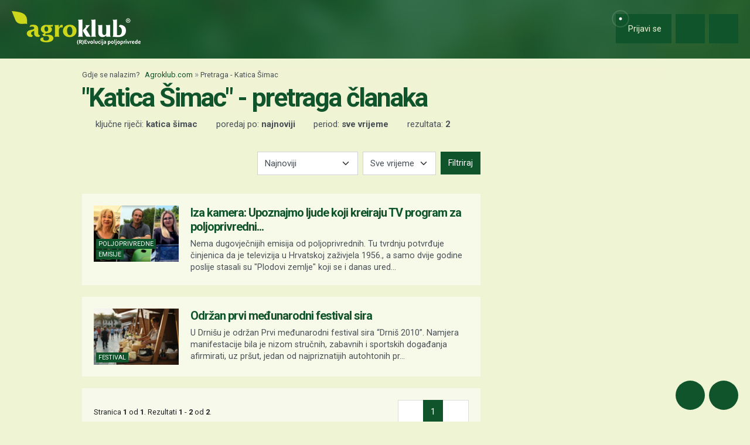

--- FILE ---
content_type: text/html; charset=utf-8
request_url: https://www.google.com/recaptcha/api2/aframe
body_size: 155
content:
<!DOCTYPE HTML><html><head><meta http-equiv="content-type" content="text/html; charset=UTF-8"></head><body><script nonce="KQORvMAxF6j3JU9Ej5DCng">/** Anti-fraud and anti-abuse applications only. See google.com/recaptcha */ try{var clients={'sodar':'https://pagead2.googlesyndication.com/pagead/sodar?'};window.addEventListener("message",function(a){try{if(a.source===window.parent){var b=JSON.parse(a.data);var c=clients[b['id']];if(c){var d=document.createElement('img');d.src=c+b['params']+'&rc='+(localStorage.getItem("rc::a")?sessionStorage.getItem("rc::b"):"");window.document.body.appendChild(d);sessionStorage.setItem("rc::e",parseInt(sessionStorage.getItem("rc::e")||0)+1);localStorage.setItem("rc::h",'1769822047669');}}}catch(b){}});window.parent.postMessage("_grecaptcha_ready", "*");}catch(b){}</script></body></html>